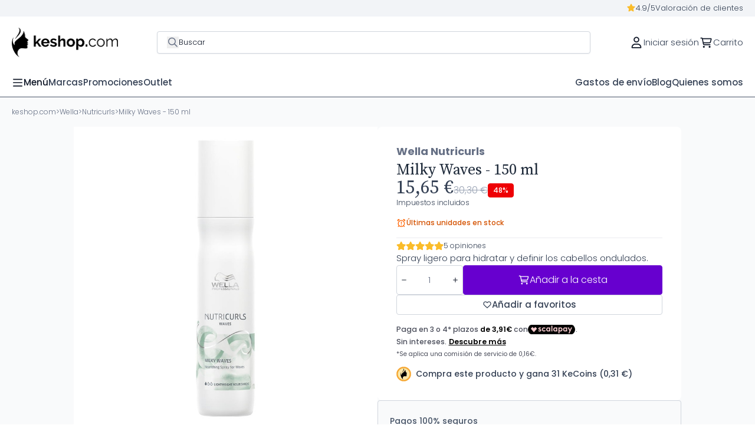

--- FILE ---
content_type: image/svg+xml
request_url: https://www.keshop.com/modules/ets_affiliatemarketing/views/img/kecoin.svg
body_size: 364
content:
<?xml version="1.0" encoding="utf-8"?>
<!-- Generator: Adobe Illustrator 25.4.1, SVG Export Plug-In . SVG Version: 6.00 Build 0)  -->
<svg version="1.1" id="Capa_1" xmlns="http://www.w3.org/2000/svg" xmlns:xlink="http://www.w3.org/1999/xlink" x="0px" y="0px"
	 viewBox="0 0 1000 1000" style="enable-background:new 0 0 1000 1000;" xml:space="preserve">
<style type="text/css">
	.st0{fill:#F6A834;stroke:#F6A834;stroke-miterlimit:10;}
	.st1{fill:#FBE7A9;stroke:#FBE7A9;stroke-miterlimit:10;}
</style>
<circle class="st0" cx="500" cy="500" r="495"/>
<circle class="st1" cx="500" cy="500" r="400"/>
<g>
	<path d="M665.97,392.28c-3.76-2.86-7.52-5.89-11.16-9.17l-0.48-0.41l-0.43-0.44c-18.51-16.7-23.11-25.84-24.15-50.94
		c-2.33-55.63-21.01-97.2-36.62-130.84c-0.58,18.67-5.87,40.2-16.08,64.73c-11.22,26.94-48,73.84-70.39,92.75
		C379.18,465.7,343.07,471.82,358.04,567.25c-26.69-9.72-72.53-83.33-30.73-201.82c-75.23,124.02-40.84,281.2,30.51,392.07
		c30.08,51.62,73.56,94.39,125.65,123.58c-30.91-22.43-51.4-61.51-51.4-106c0-69.62,50.12-126.06,111.94-126.06
		c4.15,0,8.24,0.27,12.27,0.77c20.46,0.03,47.1,4.52,88.67,5.48l0.39,0.02v-0.04c56.09,1.2,55.49-28.68,42.74-60.01
		c-7.46-18.31-6.09-17.39,8.15-28.9c16.83-13.6,10.62-24.3-2.42-27.52c-14.06-3.5-18.65-4.15-1.72-10.82
		c19.75-7.06,18.61-19.03-1.97-38.22c-8.69-8.09-3.14-9.26,3.22-21.04C739.85,429.6,702.34,419.8,665.97,392.28z"/>
	<path d="M510.18,232.33c16.19-46.67-4.62-100.98-54.13-113.4c90.64,77.13-53.96,223.4-88.49,291.88
		C407.58,367.9,485.95,302.15,510.18,232.33z"/>
</g>
</svg>


--- FILE ---
content_type: application/javascript
request_url: https://www.keshop.com/themes/keshop/assets/cache/head-5c8045206.js
body_size: -298
content:
const plausibleGoals={run:function(event,params){plausible(event,params)},checkout:function(event,params){current();const continueButtons=document.getElementsByClassName('continue');for(let i=0;i<continueButtons.length;i++){continueButtons[i].addEventListener('click',function(){current()})}
function current(){const steps=document.getElementsByClassName('checkout-step');for(let i=0;i<steps.length;i++){if(steps[i].classList.contains('-current')){plausible(event+'-'+(i+1),params)}}}},}